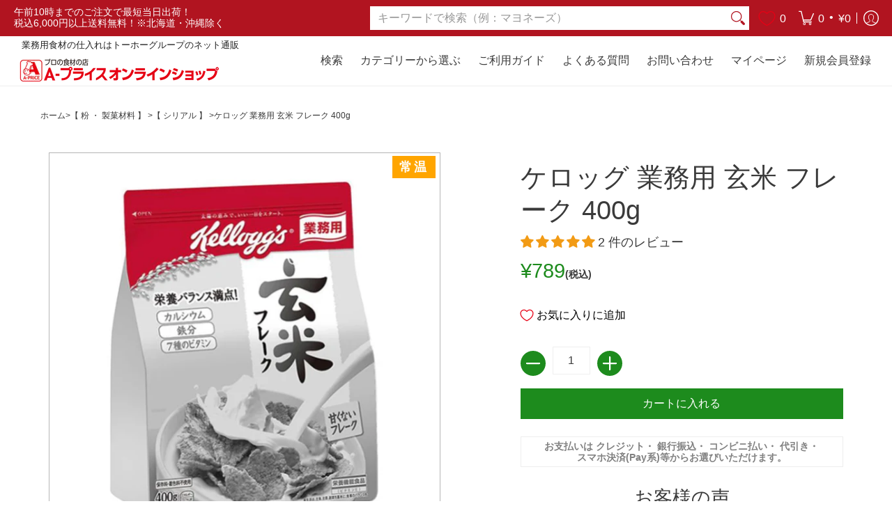

--- FILE ---
content_type: text/css
request_url: https://a-price.jp/cdn/shop/t/49/assets/progest.css?v=159970765883089391501734917373
body_size: 4680
content:
:root{--PROGEST--color-text: #3a3a3a;--PROGEST--color-text-rgb: 58, 58, 58;--PROGEST--color-body-text: #333232;--PROGEST--color-sale-text: #ea0606;--PROGEST--color-small-button-text-border: #3a3a3a;--PROGEST--color-text-field: #ffffff;--PROGEST--color-text-field-text: #000000;--PROGEST--color-text-field-text-rgb: 0, 0, 0;--PROGEST--color-btn-primary: #3a3a3a;--PROGEST--color-btn-primary-darker: #212121;--PROGEST--color-btn-primary-text: #ffffff;--PROGEST--color-blankstate: rgba(51, 50, 50, .35);--PROGEST--color-blankstate-border: rgba(51, 50, 50, .2);--PROGEST--color-blankstate-background: rgba(51, 50, 50, .1);--PROGEST--color-text-focus: #606060;--PROGEST--color-overlay-text-focus: #e6e6e6;--PROGEST--color-btn-primary-focus: #606060;--PROGEST--color-btn-social-focus: #d2d2d2;--PROGEST--color-small-button-text-border-focus: #606060;--PROGEST--predictive-search-focus: #f2f2f2;--PROGEST--color-body: #ffffff;--PROGEST--color-bg: #ffffff;--PROGEST--color-bg-rgb: 255, 255, 255;--PROGEST--color-bg-alt: rgba(51, 50, 50, .05);--PROGEST--color-bg-currency-selector: rgba(51, 50, 50, .2);--PROGEST--color-overlay-title-text: #ffffff;--PROGEST--color-image-overlay: #685858;--PROGEST--color-image-overlay-rgb: 104, 88, 88;--PROGEST--opacity-image-overlay: .4;--PROGEST--hover-overlay-opacity: .8;--PROGEST--color-border: #ebebeb;--PROGEST--color-border-form: #cccccc;--PROGEST--color-border-form-darker: #b3b3b3;--PROGEST--svg-select-icon: url(//cdn.shopify.com/s/files/1/0562/8526/6114/t/4/assets/ico-select.svg?v=2900367270910467858);--PROGEST--slick-img-url: url(//cdn.shopify.com/s/files/1/0562/8526/6114/t/4/assets/ajax-loader.gif?v=4135686330247201572);--PROGEST--font-weight-body--PROGEST--bold: 700;--PROGEST--font-weight-body--PROGEST--bolder: 700;--PROGEST--font-stack-header: Helvetica, "Helvetica Neue", Arial, "Lucida Grande", sans-serif;--PROGEST--font-style-header: normal;--PROGEST--font-weight-header: 700;--PROGEST--font-stack-body: Helvetica, "Helvetica Neue", Arial, "Lucida Grande", sans-serif;--PROGEST--font-style-body: normal;--PROGEST--font-weight-body: 400;--PROGEST--font-size-header: 26;--PROGEST--font-size-base: 15;--PROGEST--font-h1-desktop: 35;--PROGEST--font-h1-mobile: 32;--PROGEST--font-h2-desktop: 20;--PROGEST--font-h2-mobile: 18;--PROGEST--font-h3-mobile: 20;--PROGEST--font-h4-desktop: 17;--PROGEST--font-h4-mobile: 15;--PROGEST--font-h5-desktop: 15;--PROGEST--font-h5-mobile: 13;--PROGEST--font-h6-desktop: 14;--PROGEST--font-h6-mobile: 12;--PROGEST--font-mega-title-large-desktop: 65;--PROGEST--font-rich-text-large: 17;--PROGEST--font-rich-text-small: 13;--PROGEST--color-video-bg: #f2f2f2;--PROGEST--global-color-image-loader-primary: rgba(58, 58, 58, .06);--PROGEST--global-color-image-loader-secondary: rgba(58, 58, 58, .12)}.PROGEST__page-width{max-width:1200px;margin:0 auto}.PROGEST__page-width:after{content:"";display:table;clear:both}.PROGEST__page-width{padding-left:55px;padding-right:55px;margin-top:20px}@media only screen and (max-width: 749px){.PROGEST__page-width{padding-left:22px;padding-right:22px;margin-top:10px}}.PROGEST__text-center{text-align:center!important}@media only screen and (min-width: 750px){.PROGEST__mega-subtitle{font-size:calc(((var(--PROGEST--font-size-base) + 4) / (var(--PROGEST--font-size-base))) * 1em);margin:0 auto}.PROGEST__text-center .PROGEST__mega-subtitle{max-width:75%}}.PROGEST__text-center .PROGEST__rte ol,.PROGEST__text-center .PROGEST__rte ul,.PROGEST__text-center.PROGEST__rte ol,.PROGEST__text-center.PROGEST__rte ul{margin-left:0;list-style-position:inside}.PROGEST__grid{list-style:none;padding:0;margin:0 0 0 -30px}@media only screen and (max-width: 749px){.PROGEST__grid{margin-left:-22px}}.PROGEST__grid:after{content:"";display:table;clear:both}.PROGEST__grid--no-gutters{margin-left:0}.PROGEST__grid--no-gutters .PROGEST__grid__item{padding-left:0}.PROGEST__grid--table{display:table;table-layout:fixed;width:100%}.PROGEST__grid--table>.PROGEST__grid__item{float:none;display:table-cell;vertical-align:middle}.PROGEST__grid__item{float:left;padding-left:30px;width:100%}@media only screen and (max-width: 749px){.PROGEST__grid__item{padding-left:22px}}.PROGEST__grid__item[class*=--push]{position:relative}@media only screen and (min-width: 750px){.PROGEST__medium-up--push-two-tenths{left:20%}.PROGEST__medium-up--six-tenths{width:60%}}form{margin:0}.PROGEST__speller-bar{margin-top:20px}.PROGEST__speller-bar a{font-weight:700;text-decoration:underline}.PROGEST__related_words__wrap-hidden{display:none}.PROGEST__related_words__wrap{margin-top:55px;margin-bottom:55px}.PROGEST__related_words__wrap .PROGEST__related_words__items{display:flex;justify-content:flex-start;flex-wrap:wrap}.PROGEST__related_words__wrap .PROGEST__related_words__items .PROGEST__related_words__item a{align-items:center;background-color:#f1f3f4;border-radius:100px;box-sizing:border-box;display:flex;margin:4px 8px;max-height:none;min-height:48px;padding:0 17px;position:relative;font-family:var(--PROGEST--font-stack-header);font-style:var(--PROGEST--font-style-header);font-weight:var(--PROGEST--font-weight-header);font-size:calc(((var(--PROGEST--font-size-base) - 1) / (var(--PROGEST--font-size-base))) * 1em)}hr{margin:55px 0;border:0;border-bottom:1px solid var(--PROGEST--color-border)}.PROGEST__visually-hidden{position:absolute!important;overflow:hidden;clip:rect(0 0 0 0);height:1px;width:1px;margin:-1px;padding:0;border:0}.PROGEST__visually-hidden--inline{margin:0;height:1em}.PROGEST__visually-hidden--static{position:static!important}.PROGEST__list-view-item{margin-bottom:22px}.PROGEST__list-view-item::marker{display:none;color:#0000;font-size:0px}.PROGEST__list-view-item:last-child{margin-bottom:0}@media only screen and (min-width: 750px){.PROGEST__list-view-item{border-bottom:1px solid var(--PROGEST--color-border);padding-bottom:22px}.PROGEST__list-view-item:last-child{padding-bottom:0;border-bottom:0}}.PROGEST__list-view-item__link{display:table;table-layout:fixed;width:100%}.PROGEST__list-view-item__image{max-height:95px;max-width:100%}.PROGEST__list-view-item__image-column{display:table-cell;vertical-align:middle;width:130px;min-height:44px}@media only screen and (max-width: 749px){.PROGEST__list-view-item__image-column{width:85px}}.PROGEST__list-view-item__image-wrapper{display:flex;margin-right:35px;align-content:center}@media only screen and (max-width: 749px){.PROGEST__list-view-item__image-wrapper{margin-right:17.5px}}.PROGEST__list-view-item__title-column{display:table-cell;vertical-align:middle;padding-right:8px}.PROGEST__list-view-item__title{color:var(--PROGEST--color-text);min-width:100px;font-family:var(--PROGEST--font-stack-header);font-style:var(--PROGEST--font-style-header);font-weight:var(--PROGEST--font-weight-header);font-size:calc(((var(--PROGEST--font-size-base) + 2) / (var(--PROGEST--font-size-base))) * 1em);width:100%;display:-webkit-box;overflow:hidden;text-overflow:ellipsis;word-break:break-all;-webkit-box-orient:vertical;-webkit-line-clamp:2}@media only screen and (max-width: 749px){.PROGEST__list-view-item__title{font-size:calc(((var(--PROGEST--font-size-base) - 1) / (var(--PROGEST--font-size-base))) * 1em)}}.PROGEST__list-view-item__vendor{color:var(--PROGEST--color-body-text);font-size:.9em;font-weight:var(--PROGEST--font-weight-body);text-transform:uppercase;letter-spacing:1px}.PROGEST__list-view-item__price-column{display:table-cell;text-align:right;vertical-align:middle;width:25%;font-size:calc(((var(--PROGEST--font-size-base) + 1) / (var(--PROGEST--font-size-base))) * 1em)}@media only screen and (max-width: 749px){.PROGEST__list-view-item__price-column{font-size:calc(((var(--PROGEST--font-size-base) - 1) / (var(--PROGEST--font-size-base))) * 1em)}}.PROGEST__list-view-item__price-column .PROGEST__price{align-items:flex-end}.PROGEST__list-view-item__price-column .PROGEST__price dd{margin:0 0 0 .5em;width:100%}.PROGEST__list-view-item__price-column .PROGEST__price__regular,.PROGEST__list-view-item__price-column .PROGEST__price__sale{flex-basis:100%;justify-content:flex-end;margin-right:0;width:100%}.PROGEST__price{display:flex;flex-direction:column;align-items:flex-start;margin-top:0;margin-bottom:0}@media only screen and (max-width: 749px){.PROGEST__price{font-size:calc(((var(--PROGEST--font-size-base) - 1) / (var(--PROGEST--font-size-base))) * 1em)}}.PROGEST__price dl{margin-top:0}.PROGEST__price dd{margin:0 .5em 0 0}.PROGEST__price--unavailable{visibility:hidden}.PROGEST__price--compare-price-hidden .PROGEST__price__compare{display:none}.PROGEST__price__pricing-group{display:flex;flex-direction:row;align-items:center}.PROGEST__price__regular{display:block}.PROGEST__price__regular,.PROGEST__price__sale{margin-right:.625rem}.PROGEST__price--on-sale .PROGEST__price__availability,.PROGEST__price--on-sale .PROGEST__price__regular{display:none}.PROGEST__price__availability{display:none;color:var(--PROGEST--color-body-text);font-size:.9em;font-weight:var(--PROGEST--font-weight-body);text-transform:uppercase;letter-spacing:1px}.PROGEST__price--sold-out .PROGEST__price__availability{display:block}.PROGEST__price__sale{display:none}.PROGEST__price--on-sale .PROGEST__price__sale{display:flex;flex-direction:row;flex-wrap:wrap}.PROGEST__price__vendor{color:var(--PROGEST--color-body-text);font-size:.9em;font-weight:var(--PROGEST--font-weight-body);text-transform:uppercase;letter-spacing:1px;margin:5px 0 10px;width:100%;-ms-flex-preferred-size:100%;-webkit-flex-basis:100%;-moz-flex-basis:100%;flex-basis:100%}.PROGEST__price__vendor--listing{margin:0 0 4px}.PROGEST__price__unit{-ms-flex-preferred-size:100%;-webkit-flex-basis:100%;-moz-flex-basis:100%;flex-basis:100%;display:none}.PROGEST__price--unit-available .PROGEST__price__unit{display:block}.PROGEST__price-item{color:var(--PROGEST--color-body-text);font-weight:var(--PROGEST--font-weight-body--bolder);width:100%;display:inline-block;white-space:nowrap;overflow:hidden;text-overflow:ellipsis;-webkit-text-overflow:ellipsis;-o-text-overflow:ellipsis}.PROGEST__price-item--sale{color:var(--PROGEST--color-sale-text)}.PROGEST__price--on-sale .PROGEST__price-item--regular{text-decoration:line-through}.PROGEST__price-unit-price{color:var(--PROGEST--color-body-text);font-size:.8em}.PROGEST__price-item__label{display:inline-block;white-space:nowrap;font-weight:var(--PROGEST--font-weight-body--bolder)}.PROGEST__price__badges{margin-top:0}.PROGEST__price__badge{display:none;align-self:center;text-align:center;font-size:.5em;line-height:1em;font-weight:700;text-transform:uppercase;letter-spacing:1px;background-color:var(--PROGEST--color-bg);border:1px solid var(--PROGEST--color-text);border-radius:2px;padding:.2rem .5rem}.PROGEST__price__badge--sale{color:var(--PROGEST--color-bg);border-color:var(--PROGEST--color-sale-text);background-color:var(--PROGEST--color-sale-text)}.PROGEST__price--on-sale .PROGEST__price__badge--sale{display:flex}.PROGEST__price--sold-out .PROGEST__price__badge--sale{display:none}.PROGEST__price__badge--sold-out{color:var(--PROGEST--color-body-text);border-color:var(--PROGEST--color-body-text)}.PROGEST__price--sold-out .PROGEST__price__badge--sold-out{display:flex}.PROGEST__price__badges--listing{margin-top:.5rem}.PROGEST__price__badges--listing .PROGEST__price__badge{font-size:.6em;padding:.25rem .55rem}.PROGEST__product-card{position:relative}.PROGEST__product-card:focus-within .PROGEST__product-card__image-wrapper,.PROGEST__product-card:hover .PROGEST__product-card__image-wrapper{opacity:.8}.PROGEST__product-card:focus-within .PROGEST__product-card__title,.PROGEST__product-card:hover .PROGEST__product-card__title{border-bottom-color:var(--PROGEST--color-text)}.PROGEST__product-card__image-with-placeholder-wrapper{position:relative}.PROGEST__product-card__title{border-bottom:1px solid transparent;display:inline;font-family:var(--PROGEST--font-stack-header);font-style:var(--PROGEST--font-style-header);font-weight:var(--PROGEST--font-weight-header)}.PROGEST__full-width-link{position:absolute;top:0;right:0;bottom:0;left:0;z-index:2}.PROGEST__list--inline{padding:0;margin:0}.PROGEST__list--inline>li{display:inline-block;margin-bottom:0;vertical-align:middle}.PROGEST__btn,.PROGEST__shopify-payment-button .PROGEST__shopify-payment-button__button--unbranded{-moz-user-select:none;-ms-user-select:none;-webkit-user-select:none;user-select:none;-webkit-appearance:none;-moz-appearance:none;appearance:none;display:inline-block;width:auto;text-decoration:none;text-align:center;vertical-align:middle;cursor:pointer;border:1px solid transparent;border-radius:2px;padding:8px 15px;background-color:var(--PROGEST--color-btn-primary);color:var(--PROGEST--color-btn-primary-text);font-family:var(--PROGEST--font-stack-header);font-style:var(--PROGEST--font-style-header);font-weight:var(--PROGEST--font-weight-header);text-transform:uppercase;letter-spacing:.08em;white-space:normal;font-size:calc(((var(--PROGEST--font-size-base) - 2) / (var(--PROGEST--font-size-base))) * 1em)}@media only screen and (min-width: 750px){.PROGEST__btn,.PROGEST__shopify-payment-button .PROGEST__shopify-payment-button__button--unbranded{padding:10px 18px}}.PROGEST__btn:focus,.PROGEST__btn:not([disabled]):hover,.PROGEST__shopify-payment-button .PROGEST__shopify-payment-button__button--unbranded:focus,.PROGEST__shopify-payment-button .PROGEST__shopify-payment-button__button--unbranded:not([disabled]):hover{color:var(--PROGEST--color-btn-primary-text);background-color:var(--PROGEST--color-btn-primary-focus)}.PROGEST__btn .PROGEST__icon-arrow-left,.PROGEST__btn .PROGEST__icon-arrow-right,.PROGEST__shopify-payment-button .PROGEST__shopify-payment-button__button--unbranded .PROGEST__icon-arrow-left,.PROGEST__shopify-payment-button .PROGEST__shopify-payment-button__button--unbranded .PROGEST__icon-arrow-right{height:9px}.PROGEST__btn[aria-disabled],.PROGEST__btn[disabled],.PROGEST__shopify-payment-button .PROGEST__shopify-payment-button__button--unbranded[aria-disabled],.PROGEST__shopify-payment-button .PROGEST__shopify-payment-button__button--unbranded[disabled]{cursor:default;opacity:.5}.PROGEST__btn--secondary{background-color:transparent;color:var(--PROGEST--color-btn-primary);border-color:var(--PROGEST--color-btn-primary)}.PROGEST__btn--secondary:focus,.PROGEST__btn--secondary:not([disabled]):hover{background-color:transparent;color:var(--PROGEST--color-btn-primary-focus);border-color:var(--PROGEST--color-btn-primary-focus)}.PROGEST__btn--secondary-accent{background-color:var(--PROGEST--color-body);color:var(--PROGEST--color-btn-primary);border-color:var(--PROGEST--color-btn-primary)}.PROGEST__btn--secondary-accent:focus,.PROGEST__btn--secondary-accent:not([disabled]):hover{background-color:var(--PROGEST--color-body);color:var(--PROGEST--color-btn-primary-focus);border-color:var(--PROGEST--color-btn-primary-focus)}.PROGEST__btn--small{padding:8px 10px;font-size:calc(((12) / (var(--PROGEST--font-size-base))) * 1em);line-height:1}.PROGEST__btn--tertiary{background-color:transparent;color:var(--PROGEST--color-small-button-text-border);border-color:var(--PROGEST--color-small-button-text-border)}.PROGEST__btn--tertiary:focus,.PROGEST__btn--tertiary:not([disabled]):hover{background-color:transparent;color:var(--PROGEST--color-small-button-text-border-focus);border-color:var(--PROGEST--color-small-button-text-border-focus)}@media only screen and (max-width: 749px){.PROGEST__btn--small-wide{padding-left:50px;padding-right:50px}}.PROGEST__btn--link{background-color:transparent;border:0;margin:0;color:var(--PROGEST--color-text);text-align:left}.PROGEST__btn--link:focus,.PROGEST__btn--link:not([disabled]):hover{color:var(--PROGEST--color-text-focus);background-color:transparent}.PROGEST__btn--link .PROGEST__icon{vertical-align:middle}.PROGEST__btn--narrow{padding-left:15px;padding-right:15px}.PROGEST__btn--has-icon-after .PROGEST__icon{margin-left:10px}.PROGEST__btn--has-icon-before .PROGEST__icon{margin-right:10px}svg:not(:root){overflow:hidden}.PROGEST__icon{display:inline-block;width:20px;height:20px;vertical-align:middle;fill:currentColor}.PROGEST__icon__fallback-text,.PROGEST__visually-hidden{position:absolute!important;overflow:hidden;clip:rect(0 0 0 0);height:1px;width:1px;margin:-1px;padding:0;border:0}.PROGEST__disclosure__toggle,[role=button],a,button,input,label,select,textarea{touch-action:manipulation}.PROGEST__search-form__input-wrapper{position:relative}.PROGEST__search-form__input{-webkit-appearance:none!important;padding-right:45px;width:100%;min-height:44px;color:var(--PROGEST--color-text-field-text);background-color:var(--PROGEST--color-text-field);border:none;border:1px solid var(--PROGEST--color-btn-primary);padding:0 10px!important}.PROGEST__search-form__input::-ms-clear{display:none}.PROGEST__search-form__input::-webkit-search-cancel-button{display:none}.PROGEST__search-form__input::placeholder{color:var(--PROGEST--color-text-field-text);opacity:.6}.PROGEST__search-form__input:-ms-input-placeholder{color:var(--PROGEST--color-text-field-text);opacity:.6}.PROGEST__search-form__input::-ms-input-placeholder{color:var(--PROGEST--color-text-field-text);opacity:.6}.PROGEST__search-form__clear-action{-webkit-appearance:none;appearance:none;margin:-12px 0 0;padding:0;background:0 0;border:none;font-size:inherit;line-height:inherit;cursor:pointer;opacity:0;visibility:hidden;pointer-events:none;position:absolute;display:flex;align-items:center;justify-content:center;top:50%;right:10px;width:24px;height:24px;border-radius:50%;background-color:transparent;transition-property:opacity,visibility,background-color,transform;transition-duration:.1s;transition-timing-function:ease-in-out}.PROGEST__search-form__clear-action .PROGEST__icon-close{flex:1 1 auto;width:12px;height:12px;fill:var(--PROGEST--color-text-field-text)}.PROGEST__search-form__clear-action:focus,.PROGEST__search-form__clear-action:hover{background-color:rgba(var(--PROGEST--color-text-field-text-rgb),.2)}.PROGEST__search-form__clear-action:active{transform:scale(.9)}.PROGEST__search-form__clear-action.PROGEST__predictive-search__clear-button--visible{opacity:1;visibility:visible;pointer-events:auto}.PROGEST__search-bar__form .PROGEST__search-form__clear-action{right:44px}.PROGEST__search-form--focus .PROGEST__predictive-search__clear-button--visible,.PROGEST__search-page-form .PROGEST__predictive-search__clear-button--visible{opacity:1;visibility:visible;pointer-events:auto}.PROGEST__search-form__connected-submit{-webkit-appearance:none;appearance:none;margin:0;padding:0;background:0 0;border:none;font-size:inherit;line-height:inherit;cursor:pointer;flex:0 0 auto;display:flex;align-items:center;justify-content:center;width:50px;background-color:var(--PROGEST--color-btn-primary);border-radius:0 2px 2px 0;transition:background-color .1s ease-in-out;z-index:1;border:1px solid var(--PROGEST--color-btn-primary)}.PROGEST__search-form__connected-submit:focus,.PROGEST__search-form__connected-submit:hover{background-color:var(--PROGEST--color-btn-primary-darker)}.PROGEST__search-form__connected-submit:active{background-color:var(--PROGEST--color-btn-primary)}.PROGEST__search-form__connected-submit .PROGEST__icon-search{fill:var(--PROGEST--color-btn-primary-text);width:20px;height:20px}.PROGEST__search-bar{z-index:999;background-color:var(--PROGEST--color-body)}.PROGEST__search-bar__interior{height:100%;display:flex;flex:1}@media only screen and (min-width: 750px){.PROGEST__search-bar__interior{padding-left:55px;padding-right:55px;height:auto}}.PROGEST__search-form__container{flex:1;display:flex;align-items:center;justify-content:center;padding-left:7px;padding-right:10px;background-color:var(--PROGEST--color-bg)}.PROGEST__search-bar__form{flex:1 1 100%;position:relative;max-width:750px;border:1px solid transparent}.PROGEST__search-bar__actions{display:flex;flex:0 0 auto;align-items:center}.PROGEST__search-bar__submit{z-index:1;position:absolute;right:0;top:0;display:inline-block;padding:0 12px;height:100%;vertical-align:middle;background-color:transparent;border:0;margin:0;color:var(--PROGEST--color-text-field-text)}.PROGEST__search-bar__submit .PROGEST__icon{position:relative;top:-1px;width:1.2rem;height:auto}.PROGEST__search-bar__submit:focus,.PROGEST__search-bar__submit:hover{color:rgba(var(--PROGEST--color-text-field-text-rgb),.6)}.PROGEST__search-bar__input{padding-right:45px;width:100%;min-height:44px;color:var(--PROGEST--color-text-field-text);background-color:var(--PROGEST--color-text-field);border:none;border:1px solid var(--PROGEST--color-border-form)}.PROGEST__search-bar__close{padding:.625em .75em;margin-right:-10px}.PROGEST__search-bar__close .PROGEST__icon{width:1rem;height:auto}.PROGEST__search--less-than-2-results{height:40vh}.PROGEST__predictive-search-wrapper{transition-property:opacity,visibility;transition-duration:.1s;transition-timing-function:ease-in-out;z-index:1000;position:absolute;left:0;right:0;margin-top:-1px;border:1px solid var(--PROGEST--color-border-form);background-color:var(--PROGEST--color-bg);overflow-y:auto;display:none}.PROGEST__search-bar .PROGEST__predictive-search-wrapper{position:fixed;width:100%}@media only screen and (max-width: 749px){.PROGEST__search-bar .PROGEST__predictive-search-wrapper{border:none}}@media only screen and (min-width: 750px){.PROGEST__search-bar .PROGEST__predictive-search-wrapper{position:absolute;right:auto;left:auto;max-width:748px}}@media only screen and (min-width: 750px){.PROGEST__predictive-search-wrapper{max-height:80vh}}.PROGEST__search-page-form .PROGEST__predictive-search-wrapper{max-height:60vh}.PROGEST__input-group{display:-webkit-flex;display:-ms-flexbox;display:flex;width:100%;-webkit-flex-wrap:wrap;-moz-flex-wrap:wrap;-ms-flex-wrap:wrap;flex-wrap:wrap;-webkit-justify-content:center;-ms-justify-content:center;justify-content:center}.PROGEST__form-vertical .PROGEST__input-group{margin-bottom:55px}.PROGEST__input-group--nowrap{flex-wrap:nowrap}.PROGEST__input-group--error{margin-bottom:11.66667px}.PROGEST__input-group__btn .PROGEST__btn,.PROGEST__input-group__btn .PROGEST__shopify-payment-button .PROGEST__shopify-payment-button__button--unbranded,.PROGEST__input-group__field,.PROGEST__input-group__field input,.PROGEST__shopify-payment-button .PROGEST__input-group__btn .PROGEST__shopify-payment-button__button--unbranded{min-height:42px}@media only screen and (min-width: 750px){.PROGEST__input-group__btn .PROGEST__btn,.PROGEST__input-group__btn .PROGEST__shopify-payment-button .PROGEST__shopify-payment-button__button--unbranded,.PROGEST__input-group__field,.PROGEST__input-group__field input,.PROGEST__shopify-payment-button .PROGEST__input-group__btn .PROGEST__shopify-payment-button__button--unbranded{min-height:46px}}.PROGEST__input-group__field{-ms-flex-preferred-size:15rem;-webkit-flex-basis:15rem;-moz-flex-basis:15rem;flex-basis:15rem;flex-grow:9999;margin-bottom:1rem;border-radius:2px 0 0 2px;text-align:left}.PROGEST__input-group__field input{width:100%;margin-bottom:0!important}.PROGEST__form-vertical .PROGEST__input-group__field{margin:0}.PROGEST__input-group__field--connected{margin-bottom:0}.PROGEST__input-group__field--connected input{border-radius:2px 0 0 2px;border:1px solid var(--PROGEST--color-btn-primary)}.PROGEST__input-group__btn{flex-grow:1}.PROGEST__input-group__btn .PROGEST__btn,.PROGEST__input-group__btn .PROGEST__shopify-payment-button .PROGEST__shopify-payment-button__button--unbranded,.PROGEST__shopify-payment-button .PROGEST__input-group__btn .PROGEST__shopify-payment-button__button--unbranded{width:100%;border-radius:0 2px 2px 0}.PROGEST__pagination{text-align:center;list-style:none;font-size:calc(((15) / (var(--PROGEST--font-size-base))) * 1em);padding-top:55px;margin-bottom:30px}.PROGEST__pagination li{display:inline-block;background-color:#fff}.PROGEST__pagination .PROGEST__pagination__text{background-color:initial}.PROGEST__pagination .PROGEST__icon{display:block;height:20px}.PROGEST__pagination__text{padding:0 27.5px}.PROGEST__items-filter{text-align:right;vertical-align:middle;padding-bottom:22px}.PROGEST__items-filter-modal--wrap{bottom:0;left:0;position:fixed;right:0;top:0;z-index:130;width:100%;height:100%;display:none}.PROGEST__items-filter-modal--wrap-open{display:block}.PROGEST__items-filter-modal--back{content:"";display:block;position:fixed;top:0;left:0;width:100%;height:100%;background-color:#0009;z-index:8;opacity:1;visibility:visible;pointer-events:auto}.PROGEST__items-filter-modal--memu{background-color:#fff;font-family:Roboto,Helvetica Neue,Arial,sans-serif;font-size:14px;position:fixed;top:100px;left:50%;z-index:130;-webkit-transform:translate(-50%,0);transform:translate(-50%);-webkit-tap-highlight-color:transparent;-webkit-user-select:none;user-select:none;box-shadow:#00000040 0 0 20px 2px;width:85vw;backface-visibility:hidden;max-width:750px;border-radius:3px}.PROGEST__items-filter-modal--hedder{color:var(--PROGEST--color-body);line-height:16px;overflow:hidden;background-color:#fff;font-size:14px;padding:16px;height:auto;display:flex;align-items:center;justify-content:flex-end;border-top-left-radius:3px;border-top-right-radius:3px;position:relative;box-shadow:0 0 6px #0000004d;z-index:10}.PROGEST__items-filter-modal--title{position:absolute;left:50%;transform:translate(-50%,-0);font-size:16px;color:#202124;font-weight:800}@media only screen and (max-width: 749px){.PROGEST__items-filter-modal--title{left:16px;transform:none}}.PROGEST__items-filter-modal--clear{text-decoration:none;-webkit-tap-highlight-color:rgba(0,0,0,.1);float:left;color:var(--PROGEST--color-text-field-text)}.PROGEST__items-filter-modal--body{background:var(--PROGEST--color-body);overflow-y:auto;-webkit-overflow-scrolling:touch;height:auto;max-height:calc(80vh - 150px);display:flex;flex-direction:column;align-items:flex-start;border-bottom-left-radius:3px;border-bottom-right-radius:3px;z-index:1}.PROGEST__items-filter-modal--footer{color:var(--PROGEST--color-body);line-height:16px;overflow:hidden;background-color:#fff;font-size:14px;padding:16px;height:auto;display:flex;align-items:center;justify-content:center;border-bottom-left-radius:3px;border-bottom-right-radius:3px;box-shadow:0 0 6px #0000004d;margin-top:6px;z-index:10}@media only screen and (max-width: 749px){.PROGEST__items-filter-modal--memu{top:20vw;transform:translate(-50%)}.PROGEST__items-filter-modal--body{max-height:calc(95vh - 40vw - 150px);max-height:calc(var(--PROGEST--filter-modal-vh, 1vh) * 100 - 30vw - 150px)}}.PROGEST__items-filter-modal--group:last-child{margin-bottom:10px}.PROGEST__items-filter-modal--group{font-size:12px;padding:16px 16px 8px;color:#222;display:inline-block;outline:none}.PROGEST__items-filter-modal--group-price-wrap{align-items:center;display:inline-flex;flex-flow:wrap;margin:0 0 12px!important;max-width:100%;width:100%;position:relative;justify-content:flex-start}.PROGEST__items-filter-modal--form-btn{margin:10px 16px 10px auto}.PROGEST__items-filter-modal--price-range-label{font-size:14px;margin-right:8px}.PROGEST__items-filter-modal--price-range-label label{display:inline-block;width:initial;margin-right:8px;margin-top:0;margin-bottom:0;padding-bottom:3px;max-width:100px}.PROGEST__items-filter-modal--price-range-label label div{margin-top:0;margin-bottom:0}.PROGEST__items-filter-modal--price-range-label label div input{display:inline-block;width:initial;margin-right:8px;padding-bottom:3px}.PROGEST__items-filter-modal--price-range-input{max-width:100px;min-height:30px;margin:0!important}.PROGEST__items-filter-modal--price-range-input::placeholder{font-size:12px}.PROGEST__items-filter-modal--form-alert{margin:16px 0;padding:0 16px;color:red}.PROGEST__items-filter-modal--group-line{border-bottom:1px solid rgba(0,0,0,.1);margin:0 16px;width:calc(100% - 32px);display:block}.PROGEST__items-filter-modal--group-line:last-child{border-bottom:none}.PROGEST__items-filter-modal--group-title{margin-bottom:9px;font-size:14px;color:#202124}.PROGEST__items-filter-modal--group-list{display:flex;flex-wrap:wrap;list-style:none;width:100%;padding:0!important;margin:0 0 12px!important}.PROGEST__items-filter-modal--group-list li,.PROGEST__items-filter-modal--group-list li a{display:block}.PROGEST__items-filter-modal--list-btn{background-color:#fff;border-radius:100px;border:1px solid #dadce0;color:#3c4043;display:inline-block;margin:0 6px 0 0;max-width:300px;padding:6px 12px;text-overflow:ellipsis;white-space:nowrap;overflow:hidden;min-width:80px;text-align:center}.PROGEST__items-filter-modal--list-btn-inp{display:none!important}.PROGEST__items-filter-modal--list-btn-inp:checked+.PROGEST__items-filter-modal--list-btn{background-color:#e8f0fe;color:#1558d6}.PROGEST__items-filter-modal--list-btn-active{background-color:#e8f0fe;color:#1558d6}.PROGEST__disabled{pointer-events:none}.PROGEST__disabled.PROGEST__items-filter-modal--list-btn{background-color:#f1f1f1;color:#8c9196}#PROGESThits{margin:0!important;padding:0!important}.ui-menu .ui-menu-item-wrapper{position:relative;padding:3px 1em 3px .4em}.ui-widget-content{border:1px solid #f5f5f5;background:#fff;color:gray}.ui-state-active{border:1px solid #808080;background:gray;font-weight:700;color:gray}.PROGEST__items-filter-modal--open,.PROGEST__items-filter-modal--close,.PROGEST__items-filter-modal--all-clear,.PROGEST__items-filter-modal--submit{-moz-user-select:none;-ms-user-select:none;-webkit-user-select:none;user-select:none;-webkit-appearance:none;-moz-appearance:none;appearance:none;display:inline-block;width:auto;text-decoration:none;text-align:center;vertical-align:middle;cursor:pointer;border:1px solid transparent;border-radius:2px;padding:8px 15px;font-family:var(--PROGEST--font-stack-header);font-style:var(--PROGEST--font-style-header);font-weight:var(--PROGEST--font-weight-header);text-transform:uppercase;letter-spacing:.08em;white-space:normal;font-size:calc(((var(--PROGEST--font-size-base) - 2) / (var(--PROGEST--font-size-base))) * 1em);outline:0!important}.PROGEST__items-filter-modal--open:after,.PROGEST__items-filter-modal--close:after,.PROGEST__items-filter-modal--form-btn:after{outline:0!important}.PROGEST__items-filter-modal--close,.PROGEST__items-filter-modal--submit{background-color:var(--PROGEST--color-btn-primary);color:var(--PROGEST--color-btn-primary-text)}.PROGEST__items-filter-modal--all-clear,.PROGEST__items-filter-modal--all-clear:hover{border:1px solid var(--PROGEST--color-border)!important;background-color:var(--PROGEST--color-body)!important;color:var(--PROGEST--color-btn-primary)!important}.PROGEST__items-filter-modal--submit{width:40vw;max-width:200px;margin-left:16px}.PROGEST__items-filter-modal--all-clear,.PROGEST__items-filter-modal--close{width:30vw;max-width:128px}#search_result,#search_filter_info,.PROGEST__related_words__title{font-family:var(--PROGEST--font-stack-header)!important;font-style:var(--PROGEST--font-style-header)!important;font-weight:var(--PROGEST--font-weight-header)!important}#search_filter_info{font-family:var(--PROGEST--font-stack-header)!important;font-size:var(--PROGEST--font-size-base)!important}@media only screen and (max-width: 749px){#search_result,.PROGEST__related_words__title{font-size:calc(((var(--PROGEST--font-size-base) + 2) / (var(--PROGEST--font-size-base))) * 1em)!important}#search_filter_info{font-size:15px!important}}.PROGEST__control--checkbox-inp{display:none}.PROGEST__control--checkbox{display:flex;align-items:center;position:relative}.PROGEST__items-filter-modal--list-btn-inp:checked+.PROGEST__control--checkbox:before{content:"";display:block;width:16px;height:16px;border:2px solid #8594eb;margin-right:4px}.PROGEST__control--checkbox:before{content:"";display:block;width:16px;height:16px;border:2px solid #8594eb;margin-right:4px}.PROGEST__control--checkbox:after{left:5.5px;top:5px;width:5px;height:8px;border:solid black;border-width:0px 2px 2px 0px;transform:rotate(45deg);display:block;content:"";position:absolute;color:#faebd7}main#MainContent .breadcrumb-nav{display:none}.site-footer--parallax .site-footer{display:block}
/*# sourceMappingURL=/cdn/shop/t/49/assets/progest.css.map?v=159970765883089391501734917373 */


--- FILE ---
content_type: text/css
request_url: https://a-price.jp/cdn/shop/t/49/assets/origin.css?v=38388786513825049081765024813
body_size: 1235
content:
.origin-section-title-text{text-decoration:underline 1px solid}.account-wrapper{display:flex;gap:90px;flex-wrap:wrap}.account-sidebar{width:300px;margin-bottom:0}.account-sidebar-title{font-size:20px;font-weight:600}.account-sidebar-list-item-link:not(:has(button)),.account-sidebar button[type=submit]{font-size:16px;font-weight:600;color:#000}.account-sidebar-list-item-link{display:block;padding:20px}.account-sidebar-list:nth-of-type(3) .account-sidebar-list-item:nth-child(1) .account-sidebar-list-item-link,.account-sidebar-list:nth-of-type(4) .account-sidebar-list-item:nth-child(1) .account-sidebar-list-item-link{display:initial!important;padding:initial!important}.account-sidebar-list:nth-of-type(3) .account-sidebar-list-item:nth-child(1) .account-sidebar-list-item-link button:hover,.account-sidebar-list:nth-of-type(4) .account-sidebar-list-item:nth-child(1) .account-sidebar-list-item-link button:hover span{text-decoration:underline 1px solid #212121}.account-sidebar-list-item{padding:0}.account-sidebar-list{padding-left:0}.account-contents{flex:1;height:fit-content;padding:40px 70px 32px}.account-contents .summary{border-bottom:solid 1px #707070}.account-contents .summary.last{border-bottom:0}.account-contents>h3{padding-bottom:40px;margin-bottom:32px}.account-contents .summary .detail:not(:first-of-type){display:inline-flex;margin-right:20px;padding:15px 25px;border:solid 1px #1C8B1E;color:#1c8b1e;font-weight:600;font-size:16px}.account-contents .summary .detail:first-of-type{display:block;width:fit-content;padding-bottom:32px}.account-contents .separator:before{border-left:0}.account-contents h4,.account-contents .capitalize,.account-contents .capitalize small{font-size:16px}.account-contents .capitalize strong{font-weight:400}.account-contents .capitalize{padding-bottom:32px}#shopify-section-deleteme{width:100%}#responsiveMenu .account{display:none}.customers-page button#delete-account-button,.account-sidebar .account-sidebar-list-item div.clearfix.account-sidebar-list-item-link button[aria-label=\30d1\30b9\30ef\30fc\30c9\3092\30ea\30bb\30c3\30c8]{display:block;width:100%;text-align:left;padding:20px}@media (max-width: 768px){flex-direction: column;gap: 50px}.app-content .pure-container{max-width:768px;padding:32px 32px 120px;min-height:30vh}.pure-container .pure-button{background:#1c8b1e}.pure-container .pure-form-message{display:block;margin-top:12px;line-height:1.75;margin-bottom:12px}.pure-container .pure-form input[type=email],.pure-container .pure-form input[type=number]{padding:10px;border-radius:2px;box-shadow:none;font-size:16px;border:1px solid var(--line_color)}.pure-container a{text-decoration:underline;display:inline-block;margin-top:12px}.pure-container .pure-menu-link{padding:0}.pure-container .pure-menu-link:focus,.pure-container .pure-menu-link:hover{background:unset}.pure-container .pure-menu-horizontal .pure-menu-list{display:flex;flex-wrap:wrap;gap:20px}@media (max-width: 768px){.account-wrapper{flex-direction:column;gap:50px}.account-sidebar{width:100%}.account-sidebar-title{padding:7px 20px;font-size:16px}.account-sidebar-list-item-link:not(:has(button)),.account-sidebar button[type=submit]{font-size:14px}.account-sidebar-list-item-link{display:flex;padding:20px;justify-content:space-between;align-items:center}.account-sidebar-list-item-link form{width:100%}.account-sidebar-list-item-link:not(:has(button)):after{content:"";display:block;background:url(/cdn/shop/files/icon-arrow-bk.svg?v=1736305473) no-repeat center;width:7px;height:11px;background-size:contain}.pure-table-horizontal td,.pure-table-horizontal th{display:block}.pure-container .pure-menu-horizontal .pure-menu-list{gap:12px;margin-bottom:24px}.app-content .pure-container{padding:0 20px 32px}.container:has(.account-wrapper){padding:0}.account-contents{margin:0 20px;padding:15px 10px 25px}.account-contents>h3{font-size:16px;padding-bottom:15px;margin-bottom:25px}.account-contents p{font-size:14px}.customers-page .title-wrapper{margin:0 20px 15px}.customers-page .title-text{font-size:19px;line-height:1;margin-bottom:0}.customers-page .title-link-text{font-size:12px}.customers-page .title-link{display:none}.account-sidebar{border-bottom:solid 10px #A6131F}.separator{display:block;height:0;padding:0}.account-contents .capitalize{line-height:2;padding-bottom:15px;font-size:16px}.account-contents .summary .detail:first-of-type{paddig-bottom:25px;font-size:16px}.account-contents .summary .detail:not(:first-of-type){padding:8px 12px;font-size:16px;margin-right:25px}.account-contents .summary .detail:not(:first-of-type):last-child{margin-right:0}.account-contents .summary{margin-bottom:25px;padding-bottom:25px}.account-contents .summary.last{padding-bottom:0;margin-bottom:0}.customers-page button#delete-account-button{display:block;width:100%;text-align:left;padding:20px}.customers-page button#delete-account-button:after{content:"";display:inline-block;background:url(/cdn/shop/files/icon-arrow-bk.svg?v=1736305473) no-repeat center;width:7px;height:11px;background-size:contain;position:absolute;top:50%;left:94%;transform:translate(-50%,-50%)}.account-sidebar .account-sidebar-list-item div.clearfix.account-sidebar-list-item-link button[aria-label=\30d1\30b9\30ef\30fc\30c9\3092\30ea\30bb\30c3\30c8]{display:block;width:100%;text-align:left;padding:20px}.account-sidebar .account-sidebar-list-item div.clearfix.account-sidebar-list-item-link button[aria-label=\30d1\30b9\30ef\30fc\30c9\3092\30ea\30bb\30c3\30c8]:after{content:"";display:inline-block;background:url(/cdn/shop/files/icon-arrow-bk.svg?v=1736305473) no-repeat center;width:7px;height:11px;background-size:contain;position:absolute;top:50%;left:94%;transform:translate(-50%,-50%)}}.footer-inner{display:flex;max-width:1200px;margin:0 auto 12px;justify-content:space-between}.footer-link-list{display:flex;justify-content:space-between;gap:20px;padding-top:30px;padding-right:10px}.footer-logo{display:block;max-width:618px}.footer-info{text-align:left}.footer-link-item-link{display:flex;flex-direction:column;justify-content:center;align-items:center;height:100%;padding-bottom:0}.footer-link-item-icon{max-width:60px;max-height:60px;flex:1}.footer-link-item-text{font-size:28px;font-weight:600}.footer-policy{display:flex;margin-top:auto;gap:30px;justify-content:center;width:100%;padding-bottom:0;font-size:14px;padding-left:5px}.footer-link{display:flex;flex-direction:column;justify-content:space-between}.footer-info-text{padding-left:15px}.footer-info-text p{padding:0;line-heght:1.1}.footer-policy-item{padding-bottom:0}.footer-link-item-link{transition:.3s}.footer-link-item-link:hover,.footer-link-item-link:focus,.footer-policy-item-link:hover,.footer-policy-item-link:focus{text-decoration:none!important;opacity:.7;color:#fff}@media (max-width: 1200px){.footer-inner{flex-direction:column}.footer-info,.footer-info-text{width:fit-content;margin:auto}.footer-link{justify-content:center;gap:20px;align-items:center}}@media (max-width: 768px){.footer-info-text p{font-size:16px}.footer-link-item-icon{max-width:38px;max-height:38px;margin-bottom:12px}.footer-link-item-text{font-size:14px;font-weight:400}.footer-link-list{padding:25px 20px 0;gap:20px;width:100%;justify-content:center;box-sizing:border-box}.footer-link-item{width:calc(33.33% - 20px * 2 / 3);padding-bottom:0}.footer-policy{gap:15px;flex-wrap:wrap;width:70%}.footer-policy-item-link{font-size:11px}.footer-link{gap:16px}.footer-inner{margin-bottom:30px}}.tyokusou-icon-wrapper{position:absolute;bottom:0;left:5px;z-index:4;pointer-events:none}.tyokusou-icon{margin-bottom:0}.featured-image .new-label{position:absolute;left:5px;top:5px;padding:5px 10px;color:#fff;font-weight:700;letter-spacing:3px;z-index:10;background-color:#b11420}.featured-image .cl_option{position:absolute;right:5px;top:5px;padding:5px 10px;color:#fff;font-weight:700;letter-spacing:3px;z-index:10}.featured-image .joon{background:orange}.featured-image .rezo{background:#add8e6}.featured-image .reto{background:#00f}@media (max-width: 768px){.featured-image .new-label,.featured-image .cl_option{font-size:18px;line-height:1}.featured-image .tyokusou-icon{width:56px;height:56px}}.small-print{display:none}#recently-swiper-wrapper{padding-bottom:50px}.origin-section-products--recently.origin-section-products .origin-section-title-icon-image{width:26px;height:26px;margin-right:10px}.origin-section-products h4{overflow:hidden;display:-webkit-box;-webkit-box-orient:vertical;-webkit-line-clamp:2;min-height:46px;transition:color .3s;margin-top:20px}.origin-section-products h4:hover{color:var(--button_color);text-decoration:underline}.recently-viewed__product-price{color:var(--button_color);position:relative}.recently-viewed__product-price:hover{color:var(--button_color)}.recently-viewed__link:hover{text-decoration:unset}.recently-viewed__image-wrapper{border:1px solid #B6B6B6!important;position:relative}.breadcrumb__list{display:flex;flex-wrap:wrap;list-style:none;font-size:12px;line-height:1;gap:4px}.breadcrumb__sep{display:inline-block}.product-grid-product-template .socials{display:none}.feedback.cart-success,.feedback.cart-success a{text-align:center;display:block}.feedback.cart-success a{color:var(--customer_background_color)!important;font-size:16px;font-weight:700;margin-top:10px}
/*# sourceMappingURL=/cdn/shop/t/49/assets/origin.css.map?v=38388786513825049081765024813 */


--- FILE ---
content_type: text/css
request_url: https://a-price.jp/cdn/shop/t/49/assets/main-product.css?v=5405229555439235741740965369
body_size: -294
content:
tr{display:flex;flex-wrap:wrap;width:100%;margin:-2px}th{background-color:#f7f7f7;border:1px solid #e3e3e3;color:#000;font-size:1rem;padding:.625em .625em .625em 2em;position:relative;cursor:pointer;-webkit-user-select:none;user-select:none;width:100%}td{padding:.625em .625em .625em 2em;line-height:normal;height:auto;width:100%;font-size:1rem;text-align:left;border:1px solid #e3e3e3}.spr-container,.nine,.product_disclaimer{margin:auto;max-width:680px}.product_disclaimer{padding:24px;border:solid 1px #000;margin-bottom:calc(var(--master_spacing) * 1.5)}.price-elem{display:flex;align-items:baseline;gap:5px}.offers{display:flex;gap:5px}.offers span.savings:not(.hidden){padding:0 5px;background:red;color:#fff;font-weight:700}.offers span.price-field.product-single__price del{color:#000;font-size:.9em}.spr-icon{color:#eabd5a}@media screen and (max-width: 768px){.cl_option{position:absolute;right:10px!important;top:5px;padding:3px 5px;color:#fff;font-weight:700;letter-spacing:1px;z-index:10;font-size:10px}}.banner-link{transition:.3s ease-in-out}.banner-link:hover{opacity:.7}
/*# sourceMappingURL=/cdn/shop/t/49/assets/main-product.css.map?v=5405229555439235741740965369 */


--- FILE ---
content_type: image/svg+xml
request_url: https://cdn.shopify.com/s/files/1/0559/9041/9648/files/footer-icon1.svg?v=1734933926
body_size: -514
content:
<svg viewBox="0 0 73.19 73.19" height="73.19" width="73.19" xmlns="http://www.w3.org/2000/svg">
  <path stroke-width="1" stroke="#fff" fill="#fff" transform="translate(-4 -4)" d="M69.17,4.5H12.02A7.52,7.52,0,0,0,4.5,12.02V69.17a7.52,7.52,0,0,0,7.52,7.52H69.17a7.52,7.52,0,0,0,7.52-7.52V12.02A7.52,7.52,0,0,0,69.17,4.5ZM49.619,61.65H19.54V52.627H49.619ZM61.65,45.107H19.54V36.083H61.65Zm0-16.544H19.54V19.54H61.65Z" data-name="Icon ionic-md-list-box" id="Icon_ionic-md-list-box"></path>
</svg>


--- FILE ---
content_type: image/svg+xml
request_url: https://cdn.shopify.com/s/files/1/0559/9041/9648/files/footer-logo.svg?v=1734933926
body_size: 8938
content:
<svg viewBox="0 0 643 95.612" height="95.612" width="643" xmlns:xlink="http://www.w3.org/1999/xlink" xmlns="http://www.w3.org/2000/svg">
  <image xlink:href="[data-uri]" height="95.612" width="643" id="Aプライスlogo"></image>
</svg>


--- FILE ---
content_type: image/svg+xml
request_url: https://cdn.shopify.com/s/files/1/0559/9041/9648/files/footer-icon2.svg?v=1734933926
body_size: -726
content:
<svg viewBox="0 0 96.656 76.592" height="76.592" width="96.656" xmlns="http://www.w3.org/2000/svg">
  <g transform="translate(4.208 3)" data-name="Icon feather-mail" id="Icon_feather-mail">
    <path stroke-width="6" stroke-linejoin="round" stroke-linecap="round" stroke="#fff" fill="none" transform="translate(-3 -6)" d="M11.824,6H82.416a8.85,8.85,0,0,1,8.824,8.824V67.768a8.85,8.85,0,0,1-8.824,8.824H11.824A8.85,8.85,0,0,1,3,67.768V14.824A8.85,8.85,0,0,1,11.824,6Z" data-name="パス 19" id="パス_19"></path>
    <path stroke-width="6" stroke-linejoin="round" stroke-linecap="round" stroke="#fff" fill="none" transform="translate(-3 -2.353)" d="M91.24,9,47.12,43.072,3,9" data-name="パス 20" id="パス_20"></path>
  </g>
</svg>


--- FILE ---
content_type: text/javascript
request_url: https://a-price.jp/cdn/shop/t/49/assets/swiper.js?v=19387702373036986741734917373
body_size: -553
content:
document.addEventListener("DOMContentLoaded",function(){let mySwiper=new Swiper(".swiper1",{pagination:{el:".swiper-pagination",type:"bullets",clickable:!0},navigation:{nextEl:".swiper-button-next",prevEl:".swiper-button-prev"},scrollbar:{el:".swiper-scrollbar"}}),mySwiper2=new Swiper(".swiper2",{loop:!0,pagination:{el:".swiper-pagination",type:"bullets",clickable:!0},navigation:{nextEl:".swiper-button-next",prevEl:".swiper-button-prev"},scrollbar:{el:".swiper-scrollbar"},slidesPerView:1,spaceBetween:0,breakpoints:{600:{slidesPerView:2,spaceBetween:10}},autoplay:{delay:3e3,waitForTransition:!1}}),mySwiper3=new Swiper(".swiper3",{pagination:{el:".swiper-pagination",type:"bullets",clickable:!0},navigation:{nextEl:".swiper-button-next",prevEl:".swiper-button-prev"},scrollbar:{el:".swiper-scrollbar"}}),mySwiper4=new Swiper(".swiper4",{pagination:{el:".swiper-pagination",type:"bullets",clickable:!0},navigation:{nextEl:".swiper-button-next",prevEl:".swiper-button-prev"},scrollbar:{el:".swiper-scrollbar"},slidesPerView:2,spaceBetween:10})});
//# sourceMappingURL=/cdn/shop/t/49/assets/swiper.js.map?v=19387702373036986741734917373


--- FILE ---
content_type: image/svg+xml
request_url: https://cdn.shopify.com/s/files/1/0559/9041/9648/files/footer-icon3.svg?v=1734933926
body_size: -462
content:
<svg viewBox="0 0 63.166 72.19" height="72.19" width="63.166" xmlns="http://www.w3.org/2000/svg">
  <path fill="#fff" d="M61.474,67.678h-2.82V3.384A3.384,3.384,0,0,0,55.27,0H7.9A3.384,3.384,0,0,0,4.512,3.384V67.678H1.692A1.692,1.692,0,0,0,0,69.37v2.82H63.166V69.37A1.692,1.692,0,0,0,61.474,67.678ZM18.048,10.716a1.692,1.692,0,0,1,1.692-1.692h5.64a1.692,1.692,0,0,1,1.692,1.692v5.64a1.692,1.692,0,0,1-1.692,1.692h-5.64a1.692,1.692,0,0,1-1.692-1.692Zm0,13.536a1.692,1.692,0,0,1,1.692-1.692h5.64a1.692,1.692,0,0,1,1.692,1.692v5.64a1.692,1.692,0,0,1-1.692,1.692h-5.64a1.692,1.692,0,0,1-1.692-1.692Zm7.332,20.867h-5.64a1.692,1.692,0,0,1-1.692-1.692v-5.64A1.692,1.692,0,0,1,19.739,36.1h5.64a1.692,1.692,0,0,1,1.692,1.692v5.64A1.692,1.692,0,0,1,25.379,45.119ZM36.1,67.678H27.071V55.834a1.692,1.692,0,0,1,1.692-1.692H34.4A1.692,1.692,0,0,1,36.1,55.834Zm9.024-24.251a1.692,1.692,0,0,1-1.692,1.692h-5.64A1.692,1.692,0,0,1,36.1,43.427v-5.64A1.692,1.692,0,0,1,37.787,36.1h5.64a1.692,1.692,0,0,1,1.692,1.692Zm0-13.536a1.692,1.692,0,0,1-1.692,1.692h-5.64A1.692,1.692,0,0,1,36.1,29.891v-5.64a1.692,1.692,0,0,1,1.692-1.692h5.64a1.692,1.692,0,0,1,1.692,1.692Zm0-13.536a1.692,1.692,0,0,1-1.692,1.692h-5.64A1.692,1.692,0,0,1,36.1,16.356v-5.64a1.692,1.692,0,0,1,1.692-1.692h5.64a1.692,1.692,0,0,1,1.692,1.692Z" data-name="Icon awesome-building" id="Icon_awesome-building"></path>
</svg>


--- FILE ---
content_type: text/javascript
request_url: https://a-price.jp/cdn/shop/t/49/assets/viewed-products.js?v=68840180880936974091760597374
body_size: -172
content:
class ViewedProducts{constructor(){this.storageKey="shopify_viewed_products",this.maxItems=20,this.init()}init(){this.isProductPage()&&this.addCurrentProduct()}isProductPage(){return window.location.pathname.includes("/products/")&&typeof window.ShopifyAnalytics<"u"&&window.ShopifyAnalytics.meta.product}addCurrentProduct(){const product=this.getCurrentProduct();product&&this.saveProduct(product)}getCurrentProduct(){try{const productMeta=window.ShopifyAnalytics.meta.product,productTitle=document.querySelector(".product__title, h1")?.textContent?.trim(),productImage=document.querySelector(".product-images img")?.src,productPrice=document.querySelector(".price, .product__price")?.textContent?.trim();return{id:productMeta.id,handle:productMeta.handle,title:productTitle||productMeta.title,price:productPrice||"",image:productImage||"",url:window.location.pathname,timestamp:Date.now()}}catch(error){return console.error("Error getting current product:",error),null}}saveProduct(product){let viewedProducts=this.getViewedProducts();viewedProducts=viewedProducts.filter(item=>item.id!==product.id),viewedProducts.unshift(product),viewedProducts.length>this.maxItems&&(viewedProducts=viewedProducts.slice(0,this.maxItems));try{localStorage.setItem(this.storageKey,JSON.stringify(viewedProducts))}catch(error){console.error("Error saving to localStorage:",error)}}getViewedProducts(){try{const stored=localStorage.getItem(this.storageKey);return stored?JSON.parse(stored):[]}catch(error){return console.error("Error reading from localStorage:",error),[]}}removeProduct(productId){let viewedProducts=this.getViewedProducts();viewedProducts=viewedProducts.filter(item=>item.id!==productId),localStorage.setItem(this.storageKey,JSON.stringify(viewedProducts))}clearAll(){localStorage.removeItem(this.storageKey)}}document.addEventListener("DOMContentLoaded",function(){console.log("start"),window.viewedProducts=new ViewedProducts});
//# sourceMappingURL=/cdn/shop/t/49/assets/viewed-products.js.map?v=68840180880936974091760597374
